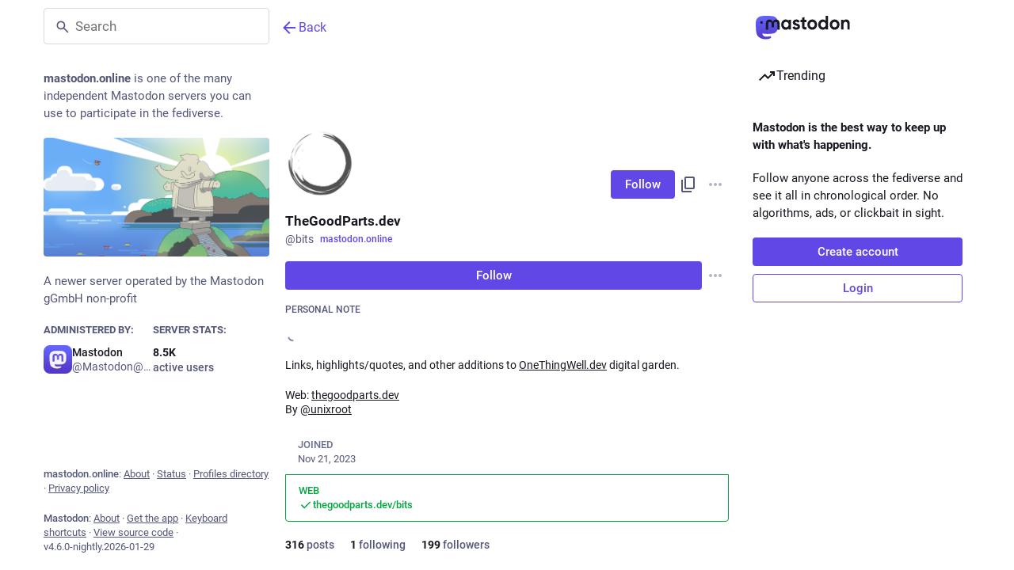

--- FILE ---
content_type: text/css; charset=utf-8
request_url: https://mastodon.online/packs/assets/icon_verified-B7jFg6HH.css
body_size: 454
content:
._account_timeline_components_redesign__nameWrapper{display:flex;gap:16px}._account_timeline_components_redesign__name{flex-grow:1;font-size:22px;white-space:initial;line-height:normal}._account_timeline_components_redesign__username{display:flex;font-size:13px;color:var(--color-text-secondary);align-items:center;-webkit-user-select:all;-moz-user-select:all;user-select:all;margin-top:4px}._account_timeline_components_redesign__domainPill{-webkit-appearance:none;-moz-appearance:none;appearance:none;border:none;background:none;padding:0;-webkit-text-decoration:underline;text-decoration:underline;color:inherit;font-size:1em;font-weight:initial;margin-left:2px;width:16px;height:16px;transition:color .2s ease-in-out}._account_timeline_components_redesign__domainPill>svg{width:100%;height:100%}._account_timeline_components_redesign__domainPill:hover,._account_timeline_components_redesign__domainPill.active{background:none;color:var(--color-text-brand-soft)}._account_timeline_components_redesign__badge{background-color:var(--color-bg-secondary);border:none;color:var(--color-text-secondary);font-weight:500}._account_timeline_components_redesign__badge>span{font-weight:unset;opacity:1}svg._account_timeline_components_redesign__badgeIcon{opacity:1}._account_timeline_components_redesign__note{margin-bottom:16px}._account_timeline_components_redesign__noteEditButton{color:inherit}._account_timeline_components_redesign__noteEditButton svg{width:20px;height:20px}._account_timeline_components_redesign__fieldList{margin-top:16px}._account_timeline_components_redesign__fieldCard{position:relative}._account_timeline_components_redesign__fieldCard a{color:var(--color-text-brand);-webkit-text-decoration:none;text-decoration:none}._account_timeline_components_redesign__fieldCardVerified{background-color:var(--color-bg-brand-softer)}._account_timeline_components_redesign__fieldCardVerified dt{padding-right:1rem}._account_timeline_components_redesign__fieldCardVerified ._account_timeline_components_redesign__fieldIconVerified{position:absolute;top:4px;right:4px}._account_timeline_components_redesign__fieldIconVerified{width:1rem;height:1rem}._account_timeline_components_redesign__fieldNumbersWrapper a{font-weight:unset}._account_timeline_components_redesign__modalCloseButton{padding:8px;border-radius:50%;border:1px solid var(--color-border-primary)}._account_timeline_components_redesign__modalTitle{flex-grow:1;text-align:center}._account_timeline_components_redesign__modalFieldsList{padding:24px}._account_timeline_components_redesign__modalFieldItem:not(:first-child){padding-top:12px}._account_timeline_components_redesign__modalFieldItem:not(:last-child):after{content:"";display:block;border-bottom:1px solid var(--color-border-primary);margin-top:12px}._account_timeline_components_redesign__modalFieldItem dt{color:var(--color-text-secondary);font-size:13px}._account_timeline_components_redesign__modalFieldItem dd{font-weight:500;font-size:15px}._account_timeline_components_redesign__modalFieldItem ._account_timeline_components_redesign__fieldIconVerified{vertical-align:middle;margin-left:4px}._account_timeline_components_redesign__tabs{border-bottom:1px solid var(--color-border-primary);display:flex;gap:12px;padding:0 24px}._account_timeline_components_redesign__tabs a{display:block;font-size:15px;font-weight:500;padding:18px 4px;-webkit-text-decoration:none;text-decoration:none;color:var(--color-text-primary);border-radius:0}._account_timeline_components_redesign__tabs .active{color:var(--color-text-brand);border-bottom:4px solid var(--color-text-brand);padding-bottom:14px}


--- FILE ---
content_type: text/javascript; charset=utf-8
request_url: https://mastodon.online/packs/index-ChBpiaBQ.js
body_size: 944
content:
import{j as s}from"./client-ncDLP5Hr.js";import{r as _,u as f}from"./index-Dq__EzSu.js";import{c as g}from"./index-BREhmZ8d.js";import{I as h,bG as q,a1 as x}from"./poll-MPBbHThM.js";import{S as w}from"./close-BNt3WBto.js";import{S}from"./info-D7O0RQlP.js";import{S as j}from"./warning-Bz5K-y2y.js";const T=o=>_.createElement("svg",{xmlns:"http://www.w3.org/2000/svg",height:24,viewBox:"0 -960 960 960",width:24,...o},_.createElement("path",{d:"M480-280q17 0 28.5-11.5T520-320q0-17-11.5-28.5T480-360q-17 0-28.5 11.5T440-320q0 17 11.5 28.5T480-280Zm-40-160h80v-240h-80v240Zm40 360q-83 0-156-31.5T197-197q-54-54-85.5-127T80-480q0-83 31.5-156T197-763q54-54 127-85.5T480-880q83 0 156 31.5T763-763q54 54 85.5 127T880-480q0 83-31.5 156T763-197q-54 54-127 85.5T480-80Zm0-80q134 0 227-93t93-227q0-134-93-227t-227-93q-134 0-227 93t-93 227q0 134 93 227t227 93Zm0-320Z"})),C="_comp_callout__wrapper",I="_comp_callout__icon",k="_comp_callout__content",E="_comp_callout__body",N="_comp_callout__actionWrapper",W="_comp_callout__action",D="_comp_callout__close",Z="_comp_callout__variantDefault",b="_comp_callout__variantFeature",F="_comp_callout__variantInverted",M="_comp_callout__variantSuccess",B="_comp_callout__variantWarning",G="_comp_callout__variantError",t={wrapper:C,icon:I,content:k,body:E,actionWrapper:N,action:W,close:D,variantDefault:Z,variantFeature:b,variantInverted:F,variantSuccess:M,variantWarning:B,variantError:G},P={default:t.variantDefault,feature:t.variantFeature,inverted:t.variantInverted,success:t.variantSuccess,warning:t.variantWarning,error:t.variantError},V=({className:o,variant:a="default",title:l,children:u,icon:v,onPrimary:c,primaryLabel:n,onSecondary:e,secondaryLabel:r,onClose:i,extraContent:m,id:p})=>{const d=f();return s.jsxs("aside",{className:g(o,t.wrapper,P[a]),"data-variant":a,id:p,children:[s.jsx(R,{variant:a,icon:v}),s.jsxs("div",{className:t.content,children:[s.jsxs("div",{className:t.body,children:[l&&s.jsx("h3",{children:l}),u]}),(c!=null?c:e)&&s.jsxs("div",{className:t.actionWrapper,children:[e&&s.jsx("button",{type:"button",onClick:e,className:t.action,children:r!=null?r:"Click"}),c&&s.jsx("button",{type:"button",onClick:c,className:t.action,children:n!=null?n:"Click"})]})]}),m,i&&s.jsx(h,{icon:"close",title:d.formatMessage({id:"callout.dismiss",defaultMessage:"Dismiss"}),iconComponent:w,className:t.close,onClick:i})]})},R=({variant:o="default",icon:a})=>{if(a===!1)return null;if(!a||a===!0)switch(o){case"inverted":case"success":a=q;break;case"warning":a=j;break;case"error":a=T;break;default:a=S}return s.jsx(x,{id:o,icon:a,className:t.icon})};export{V as C};
//# sourceMappingURL=index-ChBpiaBQ.js.map


--- FILE ---
content_type: text/javascript; charset=utf-8
request_url: https://mastodon.online/packs/load_more-BxjxCiXe.js
body_size: -187
content:
import{j as e}from"./client-ncDLP5Hr.js";import"./index-Dq__EzSu.js";import{L as a}from"./poll-MPBbHThM.js";import{M as i}from"./message-D1G3aWse.js";const p=({onClick:s,disabled:r,visible:o=!0,loading:t=!1})=>e.jsx("button",{type:"button",className:"load-more",disabled:r||t||!o,style:{visibility:o?"visible":"hidden"},onClick:s,children:t?e.jsx(a,{}):e.jsx(i,{id:"status.load_more",defaultMessage:"Load more"})});export{p as L};
//# sourceMappingURL=load_more-BxjxCiXe.js.map


--- FILE ---
content_type: text/javascript; charset=utf-8
request_url: https://mastodon.online/packs/icon_verified-DNKvb2qg.js
body_size: 648
content:
import{r as n}from"./index-Dq__EzSu.js";import{a as c,M as _,u as a,f as r}from"./poll-MPBbHThM.js";const d=_([e=>e.accounts,(e,t)=>t],(e,t)=>t?e.get(t):void 0);function w(e){const t=c(s=>d(s,e)),o=a(),i=!!t;return n.useEffect(()=>{e&&!i&&o(r(e))},[e,i,o]),t}const l="_account_timeline_components_redesign__nameWrapper",m="_account_timeline_components_redesign__name",p="_account_timeline_components_redesign__username",u="_account_timeline_components_redesign__domainPill",f="_account_timeline_components_redesign__badge",g="_account_timeline_components_redesign__badgeIcon",C="_account_timeline_components_redesign__note",b="_account_timeline_components_redesign__noteEditButton",E="_account_timeline_components_redesign__fieldList",L="_account_timeline_components_redesign__fieldCard",V="_account_timeline_components_redesign__fieldCardVerified",A="_account_timeline_components_redesign__fieldIconVerified",h="_account_timeline_components_redesign__fieldNumbersWrapper",B="_account_timeline_components_redesign__modalCloseButton",F="_account_timeline_components_redesign__modalTitle",I="_account_timeline_components_redesign__modalFieldsList",S="_account_timeline_components_redesign__modalFieldItem",W="_account_timeline_components_redesign__tabs",k={nameWrapper:l,name:m,username:p,domainPill:u,badge:f,badgeIcon:g,note:C,noteEditButton:b,fieldList:E,fieldCard:L,fieldCardVerified:V,fieldIconVerified:A,fieldNumbersWrapper:h,modalCloseButton:B,modalTitle:F,modalFieldsList:I,modalFieldItem:S,tabs:W},G=e=>n.createElement("svg",{xmlns:"http://www.w3.org/2000/svg",fill:"none",viewBox:"0 0 16 16",...e},n.createElement("path",{fill:"url(#VerifiedGradient)",d:"M8 .837a3.168 3.168 0 0 1 2.47 1.187 3.166 3.166 0 0 1 2.601.906 3.168 3.168 0 0 1 .905 2.6A3.167 3.167 0 0 1 15.164 8a3.172 3.172 0 0 1-1.188 2.47 3.167 3.167 0 0 1-.903 2.597 3.168 3.168 0 0 1-2.596.909 3.167 3.167 0 0 1-4.95.001 3.166 3.166 0 0 1-3.397-2.258 3.169 3.169 0 0 1-.107-1.24A3.168 3.168 0 0 1 .826 8a3.17 3.17 0 0 1 1.197-2.479 3.168 3.168 0 0 1 .91-2.593 3.166 3.166 0 0 1 2.596-.905A3.169 3.169 0 0 1 8 .837Z"}),n.createElement("path",{stroke:"#fff",strokeLinecap:"round",strokeLinejoin:"round",strokeWidth:1.333,d:"m6 8 1.333 1.333L10 6.667"}),n.createElement("defs",null,n.createElement("linearGradient",{id:"VerifiedGradient",x1:-.966,x2:12.162,y1:2.629,y2:17.493,gradientUnits:"userSpaceOnUse"},n.createElement("stop",{offset:.13,stopColor:"#5638CC"}),n.createElement("stop",{offset:.995,stopColor:"#DC03F0"}))));export{G as S,k as c,w as u};
//# sourceMappingURL=icon_verified-DNKvb2qg.js.map


--- FILE ---
content_type: text/javascript; charset=utf-8
request_url: https://mastodon.online/packs/search-BHS_AvKn.js
body_size: 2944
content:
import{j as e}from"./client-ncDLP5Hr.js";import{u as P,r as n,ah as N,a as z,d as T,ai as E}from"./index-Dq__EzSu.js";import{c as M}from"./index-BREhmZ8d.js";import{a as X,e as J,u as Y,cf as Z,cg as L,a1 as B,ch as V,ci as ee}from"./poll-MPBbHThM.js";import{ag as se}from"./status_quoted-BEEVKXBA.js";import{S as ae}from"./close-BNt3WBto.js";import{a as te,S as ne}from"./hashtags-Crfc1ckY.js";import{c as ce}from"./short_number-CDVewIj8.js";import{M as c}from"./message-D1G3aWse.js";const S=z({placeholder:{id:"search.placeholder",defaultMessage:"Search"},clearSearch:{id:"search.clear",defaultMessage:"Clear search"},placeholderSignedIn:{id:"search.search_or_paste",defaultMessage:"Search or paste URL"}}),oe=d=>{switch(d.type){case"account":return"@".concat(d.q);case"hashtag":return"#".concat(d.q);default:return d.q}},re=({onClick:d,hasValue:g})=>{const D=P();return e.jsxs("div",{className:M("search__icon-wrapper",{"has-value":g}),children:[e.jsx(B,{id:"search",icon:ne,className:"search__icon"}),e.jsx("button",{type:"button",onClick:d,className:"search__icon search__icon--clear-button",tabIndex:g?void 0:-1,"aria-hidden":!g,children:e.jsx(B,{id:"times-circle",icon:se,"aria-label":D.formatMessage(S.clearSearch)})})]})},je=({singleColumn:d,initialValue:g})=>{const D=P(),R=X(a=>a.search.recent),{signedIn:b}=J(),h=Y(),l=ce(),k=n.useRef(null),[F,q]=n.useState(g!=null?g:""),w=F.length>0,[y,_]=n.useState(!1),[i,m]=n.useState(-1),[x,O]=n.useState([]),u=n.useCallback(()=>{var a,s;(s=(a=document.querySelector(".ui"))==null?void 0:a.parentElement)==null||s.focus(),_(!1)},[]),p=n.useCallback(a=>{q(s=>s===""?a:s.endsWith(" ")?"".concat(s).concat(a):"".concat(s," ").concat(a))},[]),C=n.useMemo(()=>N?[{key:"prompt-has",label:e.jsxs(e.Fragment,{children:[e.jsx("mark",{children:"has:"})," ",e.jsx(E,{type:"disjunction",value:["media","poll","embed"]})]}),action:s=>{s.preventDefault(),p("has:")}},{key:"prompt-is",label:e.jsxs(e.Fragment,{children:[e.jsx("mark",{children:"is:"})," ",e.jsx(E,{type:"disjunction",value:["reply","sensitive"]})]}),action:s=>{s.preventDefault(),p("is:")}},{key:"prompt-language",label:e.jsxs(e.Fragment,{children:[e.jsx("mark",{children:"language:"})," ",e.jsx(c,{id:"search_popout.language_code",defaultMessage:"ISO language code"})]}),action:s=>{s.preventDefault(),p("language:")}},{key:"prompt-from",label:e.jsxs(e.Fragment,{children:[e.jsx("mark",{children:"from:"})," ",e.jsx(c,{id:"search_popout.user",defaultMessage:"user"})]}),action:s=>{s.preventDefault(),p("from:")}},{key:"prompt-before",label:e.jsxs(e.Fragment,{children:[e.jsx("mark",{children:"before:"})," ",e.jsx(c,{id:"search_popout.specific_date",defaultMessage:"specific date"})]}),action:s=>{s.preventDefault(),p("before:")}},{key:"prompt-during",label:e.jsxs(e.Fragment,{children:[e.jsx("mark",{children:"during:"})," ",e.jsx(c,{id:"search_popout.specific_date",defaultMessage:"specific date"})]}),action:s=>{s.preventDefault(),p("during:")}},{key:"prompt-after",label:e.jsxs(e.Fragment,{children:[e.jsx("mark",{children:"after:"})," ",e.jsx(c,{id:"search_popout.specific_date",defaultMessage:"specific date"})]}),action:s=>{s.preventDefault(),p("after:")}},{key:"prompt-in",label:e.jsxs(e.Fragment,{children:[e.jsx("mark",{children:"in:"})," ",e.jsx(E,{type:"disjunction",value:["all","library","public"]})]}),action:s=>{s.preventDefault(),p("in:")}}]:[],[p]),I=n.useMemo(()=>R.map(a=>({key:"".concat(a.type,"/").concat(a.q),label:oe(a),action:()=>{if(q(a.q),a.type==="account")l.push("/@".concat(a.q));else if(a.type==="hashtag")l.push("/tags/".concat(a.q));else{const s=new URLSearchParams({q:a.q});a.type&&s.set("type",a.type),l.push({pathname:"/search",search:s.toString()})}u()},forget:s=>{s.stopPropagation(),h(Z(a))}})),[h,l,R,u]),f=n.useMemo(()=>w?x.concat(C):I.concat(x,C),[w,x,I,C]),v=n.useCallback((a,s)=>{h(L({q:a,type:s}));const t=new URLSearchParams({q:a});s&&t.set("type",s),l.push({pathname:"/search",search:t.toString()}),u()},[h,l,u]),W=n.useCallback(({target:{value:a}})=>{q(a);const s=a.trim(),t=[];s.length>0&&(s.startsWith("https://")&&!s.includes(" ")&&t.push({key:"open-url",label:e.jsx(c,{id:"search.quick_action.open_url",defaultMessage:"Open URL in Mastodon"}),action:async()=>{const r=await h(V({url:s}));ee(r)&&(r.payload.accounts[0]?l.push("/@".concat(r.payload.accounts[0].acct)):r.payload.statuses[0]&&l.push("/@".concat(r.payload.statuses[0].account.acct,"/").concat(r.payload.statuses[0].id))),u()}}),(s.startsWith("#")&&s.length>1||s.match(te))&&t.push({key:"go-to-hashtag",label:e.jsx(c,{id:"search.quick_action.go_to_hashtag",defaultMessage:"Go to hashtag {x}",values:{x:e.jsxs("mark",{children:["#",s.replace(/^#/,"")]})}}),action:()=>{const r=s.replace(/^#/,"");l.push("/tags/".concat(r)),h(L({q:r,type:"hashtag"})),u()}}),/^@?[a-z0-9_-]+(@[^\s]+)?$/i.exec(s)&&t.push({key:"go-to-account",label:e.jsx(c,{id:"search.quick_action.go_to_account",defaultMessage:"Go to profile {x}",values:{x:e.jsxs("mark",{children:["@",s.replace(/^@/,"")]})}}),action:()=>{const r=s.replace(/^@/,"");l.push("/@".concat(r)),h(L({q:r,type:"account"})),u()}}),N&&b&&t.push({key:"status-search",label:e.jsx(c,{id:"search.quick_action.status_search",defaultMessage:"Posts matching {x}",values:{x:e.jsx("mark",{children:s})}}),action:()=>{v(s,"statuses")}}),t.push({key:"account-search",label:e.jsx(c,{id:"search.quick_action.account_search",defaultMessage:"Profiles matching {x}",values:{x:e.jsx("mark",{children:s})}}),action:()=>{v(s,"accounts")}})),O(t)},[b,h,u,l,v]),G=n.useCallback(()=>{q(""),O([]),m(-1),u()},[u]),U=n.useCallback(a=>{var s,t;switch(a.key){case"Escape":a.preventDefault(),(s=k.current)==null||s.focus(),_(!1);break;case"ArrowDown":a.preventDefault(),y||_(!0),f.length>0&&m(Math.min(i+1,f.length-1));break;case"ArrowUp":a.preventDefault(),f.length>0&&m(Math.max(i-1,-1));break;case"Enter":a.preventDefault(),i===-1?v(F):f.length>0&&((t=f[i])==null||t.action(a));break;case"Delete":if(i>-1&&f.length>0){const o=f[i];typeof(o==null?void 0:o.forget)=="function"&&(a.preventDefault(),o.forget(a))}break}},[y,f,i,v,F]),K=n.useCallback(()=>{if(_(!0),m(-1),k.current&&!d){const{left:a,right:s}=k.current.getBoundingClientRect();(a<0||s>(window.innerWidth||document.documentElement.clientWidth))&&k.current.scrollIntoView()}},[_,m,d]),Q=n.useCallback(()=>{m(-1)},[m]),$=n.useCallback(a=>()=>{m(a)},[]),A=n.useRef(null);n.useEffect(()=>{if(y){let a=function(s){const t=A.current;t&&(t===s.target||t.contains(s.target))||_(!1)};return document.addEventListener("focusin",a),document.addEventListener("click",a),()=>{document.removeEventListener("focusin",a),document.removeEventListener("click",a)}}return()=>null},[y]);const H=n.useId();return e.jsxs("form",{ref:A,className:M("search",{active:y}),children:[e.jsx("input",{ref:k,className:"search__input",type:"text",placeholder:D.formatMessage(b?S.placeholderSignedIn:S.placeholder),"aria-label":D.formatMessage(b?S.placeholderSignedIn:S.placeholder),value:F,onChange:W,onKeyDown:U,onFocus:K,onBlur:Q}),e.jsx(re,{hasValue:w,onClick:G}),e.jsxs("div",{className:"search__popout",role:"dialog",tabIndex:-1,"aria-labelledby":H,onKeyDown:U,children:[!w&&e.jsxs(e.Fragment,{children:[e.jsx("h4",{children:e.jsx(c,{id:"search_popout.recent",defaultMessage:"Recent searches"})}),e.jsx("div",{className:"search__popout__menu",children:I.length>0?I.map(({label:a,key:s,action:t,forget:o},j)=>e.jsxs("div",{tabIndex:0,role:"button",onMouseDown:t,onFocus:$(j),className:M("search__popout__menu__item search__popout__menu__item--flex",{selected:i===j}),children:[e.jsx("span",{children:a}),e.jsx("button",{className:"icon-button",onMouseDown:o,type:"button",children:e.jsx(B,{id:"times",icon:ae})})]},s)):e.jsx("div",{className:"search__popout__menu__message",children:e.jsx(c,{id:"search.no_recent_searches",defaultMessage:"No recent searches"})})})]}),x.length>0&&e.jsxs(e.Fragment,{children:[e.jsx("h4",{children:e.jsx(c,{id:"search_popout.quick_actions",defaultMessage:"Quick actions"})}),e.jsx("div",{className:"search__popout__menu",children:x.map(({key:a,label:s,action:t},o)=>e.jsx("button",{onMouseDown:t,onFocus:$(o),className:M("search__popout__menu__item",{selected:i===o}),type:"button",children:s},a))})]}),e.jsx("h4",{id:H,children:e.jsx(c,{id:"search_popout.options",defaultMessage:"Search options"})}),N&&b?e.jsx("div",{className:"search__popout__menu",children:C.map(({key:a,label:s,action:t},o)=>{const j=(x.length||R.length)+o;return e.jsx("button",{onMouseDown:t,onFocus:$(j),className:M("search__popout__menu__item",{selected:i===j}),type:"button",children:s},a)})}):e.jsx("div",{className:"search__popout__menu__message",children:N?e.jsx(c,{id:"search_popout.full_text_search_logged_out_message",defaultMessage:"Only available when logged in."}):e.jsx(c,{id:"search_popout.full_text_search_disabled_message",defaultMessage:"Not available on {domain}.",values:{domain:T}})})]})]})};export{je as S};
//# sourceMappingURL=search-BHS_AvKn.js.map


--- FILE ---
content_type: text/javascript; charset=utf-8
request_url: https://mastodon.online/packs/remote_hint-Bhs4Kvdl.js
body_size: -63
content:
import{j as e}from"./client-ncDLP5Hr.js";import"./index-Dq__EzSu.js";import{a as m}from"./poll-MPBbHThM.js";import{T as a}from"./limited_account_hint-lcUSTxqU.js";import{M as i}from"./message-D1G3aWse.js";const u=({accountId:o})=>{const s=m(r=>o?r.accounts.get(o):void 0),t=s!=null&&s.acct?s.acct.split("@")[1]:void 0;return!s||!s.url||s.acct!==s.username||!t?null:e.jsx(a,{url:s.url,message:e.jsx(i,{id:"hints.profiles.posts_may_be_missing",defaultMessage:"Some posts from this profile may be missing."}),label:e.jsx(i,{id:"hints.profiles.see_more_posts",defaultMessage:"See more posts on {domain}",values:{domain:e.jsx("strong",{children:t})}})})};export{u as R};
//# sourceMappingURL=remote_hint-Bhs4Kvdl.js.map


--- FILE ---
content_type: text/javascript; charset=utf-8
request_url: https://mastodon.online/packs/limited_account_hint-lcUSTxqU.js
body_size: 13349
content:
var me=Object.defineProperty;var fe=(s,t,n)=>t in s?me(s,t,{enumerable:!0,configurable:!0,writable:!0,value:n}):s[t]=n;var V=(s,t,n)=>fe(s,typeof t!="symbol"?t+"":t,n);import{j as e}from"./client-ncDLP5Hr.js";import{r as c,u as A,a as B,m as E,k as he,d as ne}from"./index-Dq__EzSu.js";import{B as _e,S as pe}from"./arrow_back-BK7FC-vn.js";import{n as ge,a1 as N,u as y,a as v,d_ as xe,L as je,o as ve,D as R,bG as be,i as we,cX as Me,cW as Ne,O as qe,cu as ye,I as $,e as ke,aV as Te,aW as Ce,bJ as G,ah as T,cn as Ae,co as Se,aR as Fe,aS as Ee,af as Re,cj as Be,aG as He,d$ as Oe,g as ie,A as le,aJ as ee,au as se,b6 as Le,at as $e,b7 as De}from"./poll-MPBbHThM.js";import{M as d}from"./message-D1G3aWse.js";import{c as b}from"./index-BREhmZ8d.js";import{H as Ze}from"./Helmet-B04fq2IE.js";import{u as Pe,a as Ie,A as Ge}from"./familiar_followers-DG_YYhc7.js";import{i as We}from"./warning-Bz5K-y2y.js";import{I as Ue,X as ze,W as Ke,aJ as Je,aL as Ye,aK as Xe,aq as H,aF as O,ae as Qe,ab as Ve,aN as es,V as ss}from"./status_quoted-BEEVKXBA.js";import{S as ts}from"./close-BNt3WBto.js";import{a as as}from"./load_locale-D5GyZD0G.js";import{u as S,c as x,S as os}from"./icon_verified-DNKvb2qg.js";import{S as ns}from"./group-D5aO2apt.js";import{S as is}from"./person-D-eOmer6.js";import{S as ls}from"./content_copy-ccK-dOCO.js";import{F as cs}from"./follow_button-PwrV_K7g.js";import{S as rs}from"./notifications-vTNdMGQa.js";import{S as ds}from"./notifications_active-fill-k-PgcSbH.js";import{A as us}from"./avatar_group-BZ5gXygT.js";import{F as ce}from"./formatted_date-BfNzwts5.js";import{L as te,N as w,S as P}from"./short_number-CDVewIj8.js";import{C as ms}from"./index-ChBpiaBQ.js";import{S as fs}from"./edit_square-DNqgiNdI.js";import{S as hs,b as _s,F as ps}from"./counters-CHYBVvuT.js";function gs(s){const t=ge();return c.useCallback(()=>{var n;s?s():(n=t.location.state)!=null&&n.fromMastodon?t.goBack():t.push("/")},[t,s])}const Ft=({onClick:s})=>{const t=gs(s),n=e.jsxs("button",{onClick:t,className:"column-back-button",type:"button",children:[e.jsx(N,{id:"chevron-left",icon:pe,className:"column-back-button__icon"}),e.jsx(d,{id:"column_back_button.label",defaultMessage:"Back"})]});return e.jsx(_e,{children:n})},Et=({className:s,message:t,label:n,url:a})=>e.jsxs("div",{className:b("timeline-hint",s),children:[e.jsx("p",{children:t}),e.jsx("a",{href:a,target:"_blank",rel:"noopener noreferrer",children:n})]}),xs=B({placeholder:{id:"account_note.placeholder",defaultMessage:"Click to add a note"}}),js=({initialValue:s,onSubmit:t,wasSaved:n})=>{const a=A(),o=c.useId(),[i,l]=c.useState(s!=null?s:""),u=s===void 0,r=c.useRef(!0),m=c.useCallback(g=>{l(g.target.value)},[]),h=c.useCallback(g=>{g.key==="Escape"?(g.preventDefault(),l(s!=null?s:""),r.current=!1,g.currentTarget.blur()):g.key==="Enter"&&(g.ctrlKey||g.metaKey)&&(g.preventDefault(),t(i),r.current=!1,g.currentTarget.blur())},[s,t,i]),p=c.useCallback(()=>{s!==i&&r.current&&t(i),r.current=!0},[s,t,i]);return e.jsxs("div",{className:"account__header__account-note",children:[e.jsxs("label",{htmlFor:"account-note-".concat(o),children:[e.jsx(d,{id:"account.account_note_header",defaultMessage:"Personal note"})," ",e.jsx("span",{"aria-live":"polite",role:"status",className:"inline-alert",style:{opacity:n?1:0},children:n&&e.jsx(d,{id:"generic.saved",defaultMessage:"Saved"})})]}),u?e.jsx("div",{className:"account__header__account-note__loading-indicator-wrapper",children:e.jsx(je,{})}):e.jsx(We,{id:"account-note-".concat(o),className:"account__header__account-note__content",placeholder:a.formatMessage(xs.placeholder),value:i,onChange:m,onKeyDown:h,onBlur:p})]})},vs=({accountId:s})=>{const t=y(),n=v(l=>{var u;return(u=l.relationships.get(s))==null?void 0:u.get("note")}),[a,o]=c.useState(!1),i=c.useCallback(l=>{o(!0),t(xe({accountId:s,note:l})),setTimeout(()=>{o(!1)},2e3)},[t,s]);return e.jsx(js,{initialValue:n,wasSaved:a,onSubmit:i},"".concat(s,"-").concat(n))};class re extends Ue{render(){const{account:t,onAuthorize:n,onReject:a}=this.props;return e.jsxs("div",{className:"follow-request-banner",children:[e.jsx("div",{className:"follow-request-banner__message",children:e.jsx(d,{id:"account.requested_follow",defaultMessage:"{name} has requested to follow you",values:{name:e.jsx(R,{account:t,variant:"simple"})}})}),e.jsxs("div",{className:"follow-request-banner__action",children:[e.jsxs("button",{type:"button",className:"button button-secondary button--confirmation",onClick:n,children:[e.jsx(N,{id:"check",icon:be}),e.jsx(d,{id:"follow_request.authorize",defaultMessage:"Authorize"})]}),e.jsxs("button",{type:"button",className:"button button-secondary button--destructive",onClick:a,children:[e.jsx(N,{id:"times",icon:ts}),e.jsx(d,{id:"follow_request.reject",defaultMessage:"Reject"})]})]})]})}}V(re,"propTypes",{account:ve.record.isRequired});const bs=(s,{account:t})=>({onAuthorize(){s(Ne(t.get("id")))},onReject(){s(Me(t.get("id")))}}),ws=we(null,bs)(re);function j(){return as("profile_redesign")}const Ms=s=>c.createElement("svg",{xmlns:"http://www.w3.org/2000/svg",height:24,viewBox:"0 -960 960 960",width:24,...s},c.createElement("path",{d:"M478-240q21 0 35.5-14.5T528-290q0-21-14.5-35.5T478-340q-21 0-35.5 14.5T428-290q0 21 14.5 35.5T478-240Zm-36-154h74q0-33 7.5-52t42.5-52q26-26 41-49.5t15-56.5q0-56-41-86t-97-30q-57 0-92.5 30T342-618l66 26q5-18 22.5-39t53.5-21q32 0 48 17.5t16 38.5q0 20-12 37.5T506-526q-44 39-54 59t-10 73Zm38 314q-83 0-156-31.5T197-197q-54-54-85.5-127T80-480q0-83 31.5-156T197-763q54-54 127-85.5T480-880q83 0 156 31.5T763-763q54 54 85.5 127T880-480q0 83-31.5 156T763-197q-54 54-127 85.5T480-80Zm0-80q134 0 227-93t93-227q0-134-93-227t-227-93q-134 0-227 93t-93 227q0 134 93 227t227 93Zm0-320Z"})),Ns=s=>c.createElement("svg",{xmlns:"http://www.w3.org/2000/svg",height:24,viewBox:"0 -960 960 960",width:24,...s},c.createElement("path",{d:"M160-80q-33 0-56.5-23.5T80-160v-440q0-33 23.5-56.5T160-680h200v-120q0-33 23.5-56.5T440-880h80q33 0 56.5 23.5T600-800v120h200q33 0 56.5 23.5T880-600v440q0 33-23.5 56.5T800-80H160Zm0-80h640v-440H600q0 33-23.5 56.5T520-520h-80q-33 0-56.5-23.5T360-600H160v440Zm80-80h240v-18q0-17-9.5-31.5T444-312q-20-9-40.5-13.5T360-330q-23 0-43.5 4.5T276-312q-17 8-26.5 22.5T240-258v18Zm320-60h160v-60H560v60Zm-200-60q25 0 42.5-17.5T420-420q0-25-17.5-42.5T360-480q-25 0-42.5 17.5T300-420q0 25 17.5 42.5T360-360Zm200-60h160v-60H560v60ZM440-600h80v-200h-80v200Zm40 220Z"})),qs=s=>c.createElement("svg",{xmlns:"http://www.w3.org/2000/svg",height:24,viewBox:"0 -960 960 960",width:24,...s},c.createElement("path",{d:"M480-80q-83 0-156-31.5T197-197q-54-54-85.5-127T80-480q0-83 31.5-156T197-763q54-54 127-85.5T480-880q83 0 156 31.5T763-763q54 54 85.5 127T880-480q0 83-31.5 156T763-197q-54 54-127 85.5T480-80Zm0-80q134 0 227-93t93-227q0-7-.5-14.5T799-507q-5 29-27 48t-52 19h-80q-33 0-56.5-23.5T560-520v-40H400v-80q0-33 23.5-56.5T480-720h40q0-23 12.5-40.5T563-789q-20-5-40.5-8t-42.5-3q-134 0-227 93t-93 227h200q66 0 113 47t47 113v40H400v110q20 5 39.5 7.5T480-160Z"})),ae=({domain:s,username:t,isSelf:n,children:a,className:o})=>{const i=c.useId(),[l,u]=c.useState(!1),[r,m]=c.useState(!1),h=c.useRef(null),p=c.useCallback(()=>{u(!l)},[l,u]),g=c.useCallback(()=>{m(!r)},[r,m]);return e.jsxs(e.Fragment,{children:[e.jsx("button",{className:b("account__domain-pill",o,{active:l}),ref:h,onClick:p,"aria-expanded":l,"aria-controls":i,type:"button",children:a!=null?a:s}),e.jsx(qe,{show:l,rootClose:!0,onHide:p,offset:[5,5],target:h,children:({props:q})=>e.jsxs("div",{...q,role:"region",id:i,className:"account__domain-pill__popout dropdown-animation",children:[e.jsxs("div",{className:"account__domain-pill__popout__header",children:[e.jsx("div",{className:"account__domain-pill__popout__header__icon",children:e.jsx(N,{id:"",icon:Ns})}),e.jsx("h3",{children:e.jsx(d,{id:"domain_pill.whats_in_a_handle",defaultMessage:"What's in a handle?"})})]}),e.jsxs("div",{className:"account__domain-pill__popout__handle",children:[e.jsx("div",{className:"account__domain-pill__popout__handle__label",children:n?e.jsx(d,{id:"domain_pill.your_handle",defaultMessage:"Your handle:"}):e.jsx(d,{id:"domain_pill.their_handle",defaultMessage:"Their handle:"})}),e.jsxs("div",{className:"account__domain-pill__popout__handle__handle",children:["@",t,"@",s]})]}),e.jsxs("div",{className:"account__domain-pill__popout__parts",children:[e.jsxs("div",{children:[e.jsx("div",{className:"account__domain-pill__popout__parts__icon",children:e.jsx(N,{id:"",icon:ze})}),e.jsxs("div",{children:[e.jsx("h6",{children:e.jsx(d,{id:"domain_pill.username",defaultMessage:"Username"})}),e.jsx("p",{children:n?e.jsx(d,{id:"domain_pill.your_username",defaultMessage:"Your unique identifier on this server. It’s possible to find users with the same username on different servers."}):e.jsx(d,{id:"domain_pill.their_username",defaultMessage:"Their unique identifier on their server. It’s possible to find users with the same username on different servers."})})]})]}),e.jsxs("div",{children:[e.jsx("div",{className:"account__domain-pill__popout__parts__icon",children:e.jsx(N,{id:"",icon:qs})}),e.jsxs("div",{children:[e.jsx("h6",{children:e.jsx(d,{id:"domain_pill.server",defaultMessage:"Server"})}),e.jsx("p",{children:n?e.jsx(d,{id:"domain_pill.your_server",defaultMessage:"Your digital home, where all of your posts live. Don’t like this one? Transfer servers at any time and bring your followers, too."}):e.jsx(d,{id:"domain_pill.their_server",defaultMessage:"Their digital home, where all of their posts live."})})]})]})]}),e.jsx("p",{children:n?e.jsx(d,{id:"domain_pill.who_you_are",defaultMessage:"Because your handle says who you are and where you are, people can interact with you across the social web of <button>ActivityPub-powered platforms</button>.",values:{button:k=>e.jsx("button",{onClick:g,className:"link-button",type:"button",children:k})}}):e.jsx(d,{id:"domain_pill.who_they_are",defaultMessage:"Since handles say who someone is and where they are, you can interact with people across the social web of <button>ActivityPub-powered platforms</button>.",values:{button:k=>e.jsx("button",{onClick:g,className:"link-button",type:"button",children:k})}})}),r&&e.jsxs(e.Fragment,{children:[e.jsx("p",{children:e.jsx(d,{id:"domain_pill.activitypub_like_language",defaultMessage:"ActivityPub is like the language Mastodon speaks with other social networks."})}),e.jsx("p",{children:e.jsx(d,{id:"domain_pill.activitypub_lets_connect",defaultMessage:"It lets you connect and interact with people not just on Mastodon, but across different social apps too."})})]})]})})]})},ys=({accountId:s})=>{const t=A(),n=S(s),a=v(u=>u.meta.get("me")),o=v(u=>u.meta.get("domain"));if(!n)return null;const[i="",l=o]=n.acct.split("@");return j()?e.jsxs("div",{className:x.name,children:[e.jsx("h1",{children:e.jsx(R,{account:n,variant:"simple"})}),e.jsxs("p",{className:x.username,children:["@",i,"@",l,e.jsx(ae,{username:i,domain:l,isSelf:a===n.id,className:x.domainPill,children:e.jsx(N,{id:"help",icon:Ms})})]})]}):e.jsxs("h1",{children:[e.jsx(R,{account:n,variant:"simple"}),e.jsxs("small",{children:[e.jsxs("span",{children:["@",i,e.jsxs("span",{className:"invisible",children:["@",l]})]}),e.jsx(ae,{username:i,domain:l,isSelf:a===n.id}),n.locked&&e.jsx(N,{id:"lock",icon:Ke,"aria-label":t.formatMessage({id:"account.locked_info",defaultMessage:"This account privacy status is set to locked. The owner manually reviews who can follow them."})})]})]})},ks=s=>c.createElement("svg",{xmlns:"http://www.w3.org/2000/svg",viewBox:"0 0 16 16",...s},c.createElement("path",{fill:"url(#badgeGradient)",d:"M8 .666c.301 0 .595.094.839.268l.101.079.006.005c1.092.956 2.603 1.649 3.721 1.649A1.333 1.333 0 0 1 14 4v4.667c0 1.842-.652 3.259-1.702 4.336-1.032 1.058-2.417 1.76-3.852 2.26l-.005.002a1.334 1.334 0 0 1-.879-.01c-1.437-.496-2.825-1.195-3.858-2.253C2.654 11.926 2 10.509 2 8.667V4a1.334 1.334 0 0 1 1.334-1.333c1.118 0 2.634-.7 3.72-1.65l.007-.004C7.322.789 7.656.666 8 .666Z"}),c.createElement("path",{stroke:"#fff",fill:"none",strokeLinecap:"round",strokeLinejoin:"round",d:"M5 10.998A3.053 3.053 0 0 1 6.173 9.57a3.333 3.333 0 0 1 1.828-.54m0 0c.653 0 1.29.189 1.826.54.537.353.946.852 1.173 1.43M8 9.03c1.179 0 2.133-.903 2.133-2.015C10.133 5.902 9.178 5 8 5c-1.179 0-2.134.902-2.134 2.015 0 1.112.956 2.015 2.135 2.015Z"}),c.createElement("defs",null,c.createElement("linearGradient",{id:"badgeGradient",x1:.5,x2:14,y1:2.5,y2:15,gradientUnits:"userSpaceOnUse"},c.createElement("stop",{stopColor:"#E17100"}),c.createElement("stop",{offset:1,stopColor:"#F0B100"})))),Ts=s=>c.createElement("svg",{xmlns:"http://www.w3.org/2000/svg",height:24,viewBox:"0 -960 960 960",width:24,...s},c.createElement("path",{d:"M160-360q-50 0-85-35t-35-85q0-50 35-85t85-35v-80q0-33 23.5-56.5T240-760h120q0-50 35-85t85-35q50 0 85 35t35 85h120q33 0 56.5 23.5T800-680v80q50 0 85 35t35 85q0 50-35 85t-85 35v160q0 33-23.5 56.5T720-120H240q-33 0-56.5-23.5T160-200v-160Zm200-80q25 0 42.5-17.5T420-500q0-25-17.5-42.5T360-560q-25 0-42.5 17.5T300-500q0 25 17.5 42.5T360-440Zm240 0q25 0 42.5-17.5T660-500q0-25-17.5-42.5T600-560q-25 0-42.5 17.5T540-500q0 25 17.5 42.5T600-440ZM320-280h320v-80H320v80Zm-80 80h480v-480H240v480Zm240-240Z"})),W=({icon:s=e.jsx(is,{}),label:t,className:n,domain:a,roleId:o})=>e.jsxs("div",{className:b("account-role",n),"data-account-role-id":o,children:[s,t,a&&e.jsx("span",{className:"account-role__domain",children:a})]}),Cs=({className:s})=>e.jsx(W,{icon:e.jsx(ns,{}),label:e.jsx(d,{id:"account.badges.group",defaultMessage:"Group"}),className:s}),As=({className:s})=>e.jsx(W,{icon:e.jsx(Ts,{}),label:e.jsx(d,{id:"account.badges.bot",defaultMessage:"Automated"}),className:s}),Ss=({accountId:s})=>{const t=S(s),n=v(l=>l.meta.get("domain")),a=[];if(!t)return null;const o=j()?x.badge:"";t.bot?a.push(e.jsx(As,{className:o},"bot-badge")):t.group&&a.push(e.jsx(Cs,{className:o},"group-badge"));const i=t.acct.includes("@")?t.acct.split("@")[1]:n;return t.roles.forEach(l=>{let u;Fs(l)&&(u=e.jsx(N,{icon:ks,id:"badge-admin",className:x.badgeIcon,noFill:!0})),a.push(e.jsx(W,{label:l.name,className:o,domain:j()?"(".concat(i,")"):i,roleId:l.id,icon:u},l.id))}),a.length?e.jsx("div",{className:"account__header__badges",children:a}):null};function Fs(s){const t=s.name.toLowerCase();return j()&&(t==="admin"||t==="owner")}const Es=B({copied:{id:"copy_icon_button.copied",defaultMessage:"Copied to clipboard"}}),Rs=({title:s,value:t,className:n})=>{const[a,o]=c.useState(!1),i=y(),l=c.useCallback(()=>{navigator.clipboard.writeText(t),o(!0),i(ye({message:Es.copied})),setTimeout(()=>{o(!1)},700)},[o,t,i]);return e.jsx($,{className:b(n,a?"copied":"copyable"),title:s,onClick:l,icon:"",iconComponent:ls})},Bs=s=>c.createElement("svg",{xmlns:"http://www.w3.org/2000/svg",height:24,viewBox:"0 -960 960 960",width:24,...s},c.createElement("path",{d:"M680-80q-50 0-85-35t-35-85q0-6 3-28L282-392q-16 15-37 23.5t-45 8.5q-50 0-85-35t-35-85q0-50 35-85t85-35q24 0 45 8.5t37 23.5l281-164q-2-7-2.5-13.5T560-760q0-50 35-85t85-35q50 0 85 35t35 85q0 50-35 85t-85 35q-24 0-45-8.5T598-672L317-508q2 7 2.5 13.5t.5 14.5q0 8-.5 14.5T317-452l281 164q16-15 37-23.5t45-8.5q50 0 85 35t35 85q0 50-35 85t-85 35Zm0-80q17 0 28.5-11.5T720-200q0-17-11.5-28.5T680-240q-17 0-28.5 11.5T640-200q0 17 11.5 28.5T680-160ZM200-440q17 0 28.5-11.5T240-480q0-17-11.5-28.5T200-520q-17 0-28.5 11.5T160-480q0 17 11.5 28.5T200-440Zm480-280q17 0 28.5-11.5T720-760q0-17-11.5-28.5T680-800q-17 0-28.5 11.5T640-760q0 17 11.5 28.5T680-720Zm0 520ZM200-480Zm480-280Z"})),f=B({unblock:{id:"account.unblock",defaultMessage:"Unblock @{name}"},mention:{id:"account.mention",defaultMessage:"Mention @{name}"},direct:{id:"account.direct",defaultMessage:"Privately mention @{name}"},unmute:{id:"account.unmute",defaultMessage:"Unmute @{name}"},block:{id:"account.block",defaultMessage:"Block @{name}"},mute:{id:"account.mute",defaultMessage:"Mute @{name}"},report:{id:"account.report",defaultMessage:"Report @{name}"},blockDomain:{id:"account.block_domain",defaultMessage:"Block domain {domain}"},unblockDomain:{id:"account.unblock_domain",defaultMessage:"Unblock domain {domain}"},hideReblogs:{id:"account.hide_reblogs",defaultMessage:"Hide boosts from @{name}"},showReblogs:{id:"account.show_reblogs",defaultMessage:"Show boosts from @{name}"},addNote:{id:"account.add_note",defaultMessage:"Add a personal note"},editNote:{id:"account.edit_note",defaultMessage:"Edit personal note"},endorse:{id:"account.endorse",defaultMessage:"Feature on profile"},unendorse:{id:"account.unendorse",defaultMessage:"Don't feature on profile"},add_or_remove_from_list:{id:"account.add_or_remove_from_list",defaultMessage:"Add or Remove from lists"},admin_account:{id:"status.admin_account",defaultMessage:"Open moderation interface for @{name}"},admin_domain:{id:"status.admin_domain",defaultMessage:"Open moderation interface for {domain}"},languages:{id:"account.languages",defaultMessage:"Change subscribed languages"},openOriginalPage:{id:"account.open_original_page",defaultMessage:"Open original page"},removeFromFollowers:{id:"account.remove_from_followers",defaultMessage:"Remove {name} from followers"},confirmRemoveFromFollowersTitle:{id:"confirmations.remove_from_followers.title",defaultMessage:"Remove follower?"},confirmRemoveFromFollowersMessage:{id:"confirmations.remove_from_followers.message",defaultMessage:"{name} will stop following you. Are you sure you want to proceed?"},confirmRemoveFromFollowersButton:{id:"confirmations.remove_from_followers.confirm",defaultMessage:"Remove follower"}}),Hs=({accountId:s})=>{const t=A(),{signedIn:n,permissions:a}=ke(),o=S(s),i=v(r=>r.relationships.get(s)),l=y(),u=c.useMemo(()=>{const r=[];if(!o)return r;const m=o.acct!==o.username;if(n&&!o.suspended&&(r.push({text:t.formatMessage(f.mention,{name:o.username}),action:()=>{l(Te(o))}}),r.push({text:t.formatMessage(f.direct,{name:o.username}),action:()=>{l(Ce(o))}}),r.push(null)),m&&(r.push({text:t.formatMessage(f.openOriginalPage),href:o.url}),r.push(null)),!n)return r;if(i!=null&&i.following&&(i.muting||(i.showing_reblogs?r.push({text:t.formatMessage(f.hideReblogs,{name:o.username}),action:()=>{l(G(o.id,{reblogs:!1}))}}):r.push({text:t.formatMessage(f.showReblogs,{name:o.username}),action:()=>{l(G(o.id,{reblogs:!0}))}}),r.push({text:t.formatMessage(f.languages),action:()=>{l(T({modalType:"SUBSCRIBED_LANGUAGES",modalProps:{accountId:o.id}}))}}),r.push(null))),j()&&(r.push({text:t.formatMessage(i!=null&&i.note?f.editNote:f.addNote),action:()=>{l(T({modalType:"ACCOUNT_NOTE",modalProps:{accountId:o.id}}))}}),i!=null&&i.following||r.push(null)),i!=null&&i.following&&(r.push({text:t.formatMessage(i.endorsed?f.unendorse:f.endorse),action:()=>{i.endorsed?l(Ae(o.id)):l(Se(o.id))}}),r.push({text:t.formatMessage(f.add_or_remove_from_list),action:()=>{l(T({modalType:"LIST_ADDER",modalProps:{accountId:o.id}}))}}),r.push(null)),i!=null&&i.followed_by){const p=()=>{l(T({modalType:"CONFIRM",modalProps:{title:t.formatMessage(f.confirmRemoveFromFollowersTitle),message:t.formatMessage(f.confirmRemoveFromFollowersMessage,{name:e.jsx("strong",{children:o.acct})}),confirm:t.formatMessage(f.confirmRemoveFromFollowersButton),onConfirm:()=>{l(Oe({accountId:o.id}))}}}))};r.push({text:t.formatMessage(f.removeFromFollowers,{name:o.username}),action:p,dangerous:!0})}i!=null&&i.muting?r.push({text:t.formatMessage(f.unmute,{name:o.username}),action:()=>{l(Fe(o.id))}}):r.push({text:t.formatMessage(f.mute,{name:o.username}),action:()=>{l(Ee(o))},dangerous:!0}),i!=null&&i.blocking?r.push({text:t.formatMessage(f.unblock,{name:o.username}),action:()=>{l(Re(o.id))}}):r.push({text:t.formatMessage(f.block,{name:o.username}),action:()=>{l(Be(o.id))},dangerous:!0}),o.suspended||r.push({text:t.formatMessage(f.report,{name:o.username}),action:()=>{l(Je(o))},dangerous:!0});const h=m?o.acct.split("@")[1]:null;return h&&(r.push(null),i!=null&&i.domain_blocking?r.push({text:t.formatMessage(f.unblockDomain,{domain:h}),action:()=>{l(Ye(h))}}):r.push({text:t.formatMessage(f.blockDomain,{domain:h}),action:()=>{l(Xe(o))},dangerous:!0})),((a&H)===H||m&&(a&O)===O)&&(r.push(null),(a&H)===H&&r.push({text:t.formatMessage(f.admin_account,{name:o.username}),href:"/admin/accounts/".concat(o.id)}),m&&(a&O)===O&&r.push({text:t.formatMessage(f.admin_domain,{domain:h}),href:"/admin/instances/".concat(h)})),r},[o,n,a,t,i,l]);return e.jsx(He,{disabled:u.length===0,items:u,icon:"ellipsis-v",iconComponent:Qe})},L=B({enableNotifications:{id:"account.enable_notifications",defaultMessage:"Notify me when @{name} posts"},disableNotifications:{id:"account.disable_notifications",defaultMessage:"Stop notifying me when @{name} posts"},share:{id:"account.share",defaultMessage:"Share @{name}'s profile"},copy:{id:"account.copy",defaultMessage:"Copy link to profile"}}),I=({accountId:s,className:t,noShare:n})=>{const a=v(i=>ie(i,s)),o=v(i=>i.meta.get("me"));return e.jsxs("div",{className:b("account__header__buttons",t),children:[!a&&e.jsx(Os,{accountId:s,noShare:n}),s!==o&&e.jsx(Hs,{accountId:s})]})},Os=({accountId:s,noShare:t})=>{const n=A(),a=S(s),o=v(p=>p.relationships.get(s)),i=y(),l=c.useCallback(()=>{a&&i(G(a.id,{notify:!(o!=null&&o.notifying)}))},[i,a,o]),u=a==null?void 0:a.url,r=c.useCallback(()=>{u&&navigator.share({url:u})},[u]);if(!a)return null;const m=a.moved&&!(o!=null&&o.following),h=(o==null?void 0:o.requested)||(o==null?void 0:o.following);return e.jsxs(e.Fragment,{children:[!m&&e.jsx(cs,{accountId:s,className:"account__header__follow-button",labelLength:"long"}),h&&e.jsx($,{icon:o.notifying?"bell":"bell-o",iconComponent:o.notifying?ds:rs,active:o.notifying,title:n.formatMessage(o.notifying?L.disableNotifications:L.enableNotifications,{name:a.username}),onClick:l}),!t&&("share"in navigator?e.jsx($,{className:"optional",icon:"",iconComponent:Bs,title:n.formatMessage(L.share,{name:a.username}),onClick:r}):e.jsx(Rs,{className:"optional",title:n.formatMessage(L.copy),value:a.url}))]})},Ls=({familiarFollowers:s})=>{const t={name1:e.jsx(ee,{displayProps:{account:s.at(0),variant:"simple"}}),name2:e.jsx(ee,{displayProps:{account:s.at(1),variant:"simple"}}),othersCount:s.length-2};return s.length===1?e.jsx(d,{id:"account.familiar_followers_one",defaultMessage:"Followed by {name1}",values:t}):s.length===2?e.jsx(d,{id:"account.familiar_followers_two",defaultMessage:"Followed by {name1} and {name2}",values:t}):e.jsx(d,{id:"account.familiar_followers_many",defaultMessage:"Followed by {name1}, {name2}, and {othersCount, plural, one {one other you know} other {# others you know}}",values:t})},$s=({accountId:s})=>{const{familiarFollowers:t,isLoading:n}=Pe({accountId:s});return n||t.length===0?null:e.jsxs("div",{className:"account__header__familiar-followers",children:[e.jsx(us,{compact:!0,children:t.slice(0,3).map(a=>e.jsx(le,{withLink:!0,account:a,size:28},a.id))}),e.jsx(Ls,{familiarFollowers:t})]})},Ds="_comp_mini_card__wrapper",Zs="_comp_mini_card__list",Ps="_comp_mini_card__card",Is="_comp_mini_card__more",Gs="_comp_mini_card__hidden",Ws="_comp_mini_card__label",Us="_comp_mini_card__value",C={wrapper:Ds,list:Zs,card:Ps,more:Is,hidden:Gs,label:Ws,value:Us},zs=({label:s,value:t,className:n,hidden:a})=>s?e.jsxs("div",{className:b(C.card,n),inert:a?"":void 0,children:[e.jsx("dt",{className:C.label,children:s}),e.jsx("dd",{className:C.value,children:t})]}):null,Ks=({cards:s=[],className:t,onOverflowClick:n})=>{const{wrapperRef:a,listRef:o,hiddenCount:i,hasOverflow:l,hiddenIndex:u,maxWidth:r}=Js();return s.length?e.jsxs("div",{className:b(C.wrapper,t),ref:a,children:[e.jsx("dl",{className:C.list,ref:o,style:{maxWidth:r},children:s.map((m,h)=>{var p;return e.jsx(zs,{label:m.label,value:m.value,hidden:l&&h>=u,className:m.className},(p=m.key)!=null?p:h)})}),s.length>1&&e.jsx("div",{children:e.jsx("button",{type:"button",className:b(C.more,!l&&C.hidden),onClick:n,children:e.jsx(d,{id:"minicard.more_items",defaultMessage:"+{count}",values:{count:i}})})})]}):null};function Js(){const[s,t]=c.useState(-1),[n,a]=c.useState(0),[o,i]=c.useState("none"),l=c.useRef(null),u=c.useCallback(()=>{var K,J,Y,X;const _=l.current;if(!_)return;const M=()=>{t(-1),a(0),i("none")},F=((J=(K=_.parentElement)==null?void 0:K.offsetWidth)!=null?J:0)-((X=(Y=_.nextElementSibling)==null?void 0:Y.scrollWidth)!=null?X:0)-4;if(F<=0){M();return}let D=0,U=0,z=0;for(const Z of _.children){if(Z instanceof HTMLElement){const Q=Z.offsetLeft+Z.offsetWidth;if(Q<=F)D+=1,z=Q;else break}U++}if(D===_.children.length){M();return}t(U),a(_.children.length-D),i(z)},[]),r=c.useRef(null),m=c.useRef(null),h=c.useCallback(()=>{var M;return(M=r.current)!=null?M:r.current=new ResizeObserver(u)},[u]),p=c.useCallback(()=>{const _=l.current,M=h();if(_)for(const F of _.children)F instanceof HTMLElement&&M.observe(F);u()},[u,h]),g=c.useCallback(()=>{var M;return(M=m.current)!=null?M:m.current=new MutationObserver(p)},[p]),q=c.useCallback(()=>{k.current&&h().observe(k.current),l.current&&(g().observe(l.current,{childList:!0}),p())},[p,g,h]),k=c.useRef(null),de=c.useCallback(_=>{_&&(k.current=_,q())},[q]),ue=c.useCallback(_=>{_&&(l.current=_,q())},[q]);return c.useEffect(()=>(q(),()=>{r.current&&(r.current.disconnect(),r.current=null),m.current&&(m.current.disconnect(),m.current=null)}),[q]),{hiddenCount:n,hasOverflow:n>0,wrapperRef:de,hiddenIndex:s,maxWidth:o,listRef:ue,recalculate:u}}const Ys=({accountId:s})=>{const t=S(s);return t?j()?e.jsx(Xs,{account:t}):e.jsxs("div",{className:"account__header__fields",children:[e.jsxs("dl",{children:[e.jsx("dt",{children:e.jsx(d,{id:"account.joined_short",defaultMessage:"Joined"})}),e.jsx("dd",{children:e.jsx(ce,{value:t.created_at,year:"numeric",month:"short",day:"2-digit"})})]}),e.jsx(Ie,{fields:t.fields,emojis:t.emojis})]}):null},Xs=({account:s})=>{const t=Ve(),n=c.useMemo(()=>s.fields.toArray().map(({value_emojified:i,name_emojified:l,verified_at:u})=>({label:e.jsxs(e.Fragment,{children:[e.jsx(se,{htmlString:l,extraEmojis:s.emojis,className:"translate",as:"span",...t}),!!u&&e.jsx(N,{id:"verified",icon:os,className:x.fieldIconVerified,noFill:!0})]}),value:e.jsx(se,{as:"span",htmlString:i,extraEmojis:s.emojis,...t}),className:b(x.fieldCard,!!u&&x.fieldCardVerified)})),[s.emojis,s.fields,t]),a=y(),o=c.useCallback(()=>{a(T({modalType:"ACCOUNT_FIELDS",modalProps:{accountId:s.id}}))},[s.id,a]);return e.jsx(Ks,{cards:n,className:x.fieldList,onOverflowClick:o})},Qs=({relationship:s})=>s?e.jsxs("div",{className:"account__header__info",children:[(s.followed_by||s.requested_by)&&e.jsx("span",{className:"relationship-tag",children:e.jsx(Vs,{relationship:s})}),s.blocking&&e.jsx("span",{className:"relationship-tag",children:e.jsx(d,{id:"account.blocking",defaultMessage:"Blocking"})}),s.muting&&e.jsx("span",{className:"relationship-tag",children:e.jsx(d,{id:"account.muting",defaultMessage:"Muting"})},"muting"),s.domain_blocking&&e.jsx("span",{className:"relationship-tag",children:e.jsx(d,{id:"account.domain_blocking",defaultMessage:"Blocking domain"})},"domain_blocking")]}):null,Vs=({relationship:s})=>s.followed_by&&(s.following||s.requested)?e.jsx(d,{id:"account.mutual",defaultMessage:"You follow each other"}):s.followed_by?e.jsx(d,{id:"account.follows_you",defaultMessage:"Follows you"}):s.requested_by?e.jsx(d,{id:"account.requests_to_follow_you",defaultMessage:"Requests to follow you"}):null,et=()=>e.jsx("div",{className:"account-memorial-banner",children:e.jsx("div",{className:"account-memorial-banner__message",children:e.jsx(d,{id:"account.in_memoriam",defaultMessage:"In Memoriam."})})}),st=({accountId:s,targetAccountId:t})=>{const n=v(o=>o.accounts.get(s)),a=v(o=>o.accounts.get(t));return e.jsxs("div",{className:"moved-account-banner",children:[e.jsx("div",{className:"moved-account-banner__message",children:e.jsx(d,{id:"account.moved_to",defaultMessage:"{name} has indicated that their new account is now:",values:{name:e.jsx(R,{account:n,variant:"simple"})}})}),e.jsxs("div",{className:"moved-account-banner__action",children:[e.jsxs(te,{to:"/@".concat(a==null?void 0:a.acct),className:"detailed-status__display-name",children:[e.jsx("div",{className:"detailed-status__display-avatar",children:e.jsx(es,{account:a,friend:n})}),e.jsx(R,{account:a})]}),e.jsx(te,{to:"/@".concat(a==null?void 0:a.acct),className:"button",children:e.jsx(d,{id:"account.go_to_profile",defaultMessage:"Go to profile"})})]})]})},oe=B({title:{id:"account.note.title",defaultMessage:"Personal note (visible only to you)"},editButton:{id:"account.note.edit_button",defaultMessage:"Edit"}}),tt=({accountId:s})=>{const t=A(),n=v(i=>i.relationships.get(s)),a=y();c.useEffect(()=>{n||a(Le([s]))},[s,a,n]);const o=c.useCallback(()=>{a(T({modalType:"ACCOUNT_NOTE",modalProps:{accountId:s}}))},[s,a]);return n!=null&&n.note?e.jsx(ms,{icon:!1,title:t.formatMessage(oe.title),className:x.note,extraContent:e.jsx($,{icon:"edit",iconComponent:fs,title:t.formatMessage(oe.editButton),className:x.noteEditButton,onClick:o}),children:n.note}):null},at=({accountId:s})=>{const t=A(),n=S(s);return n?e.jsxs("div",{className:b("account__header__extra__links",j()&&x.fieldNumbersWrapper),children:[!j()&&e.jsx(w,{to:"/@".concat(n.acct),title:t.formatNumber(n.statuses_count),children:e.jsx(P,{value:n.statuses_count,renderer:hs})}),e.jsx(w,{exact:!0,to:"/@".concat(n.acct,"/following"),title:t.formatNumber(n.following_count),children:e.jsx(P,{value:n.following_count,renderer:_s})}),e.jsx(w,{exact:!0,to:"/@".concat(n.acct,"/followers"),title:t.formatNumber(n.followers_count),children:e.jsx(P,{value:n.followers_count,renderer:ps})}),j()&&e.jsx(w,{exact:!0,to:"/@".concat(n.acct),children:e.jsx(d,{id:"account.joined_long",defaultMessage:"Joined on {date}",values:{date:e.jsx("strong",{children:e.jsx(ce,{value:n.created_at,year:"numeric",month:"short",day:"2-digit"})})}})})]}):null},ot=({acct:s})=>j()?e.jsxs("div",{className:x.tabs,children:[e.jsx(w,{exact:!0,to:"/@".concat(s),children:e.jsx(d,{id:"account.activity",defaultMessage:"Activity"})}),e.jsx(w,{exact:!0,to:"/@".concat(s,"/media"),children:e.jsx(d,{id:"account.media",defaultMessage:"Media"})}),e.jsx(w,{exact:!0,to:"/@".concat(s,"/featured"),children:e.jsx(d,{id:"account.featured",defaultMessage:"Featured"})})]}):e.jsxs("div",{className:"account__section-headline",children:[e.jsx(w,{exact:!0,to:"/@".concat(s,"/featured"),children:e.jsx(d,{id:"account.featured",defaultMessage:"Featured"})}),e.jsx(w,{exact:!0,to:"/@".concat(s),children:e.jsx(d,{id:"account.posts",defaultMessage:"Posts"})}),e.jsx(w,{exact:!0,to:"/@".concat(s,"/with_replies"),children:e.jsx(d,{id:"account.posts_with_replies",defaultMessage:"Posts and replies"})}),e.jsx(w,{exact:!0,to:"/@".concat(s,"/media"),children:e.jsx(d,{id:"account.media",defaultMessage:"Media"})})]}),nt=s=>{const t=s.display_name,n=s.acct===s.username?"".concat(s.username,"@").concat(ne):s.acct,a=t.trim().length===0?s.username:t;return"".concat(a," (@").concat(n,")")},Rt=({accountId:s,hideTabs:t})=>{const n=y(),a=v(m=>m.accounts.get(s)),o=v(m=>m.relationships.get(s)),i=v(m=>ie(m,s)),l=c.useCallback(m=>{m.button!==0||m.ctrlKey||m.metaKey||(m.preventDefault(),a&&n(T({modalType:"IMAGE",modalProps:{src:a.avatar,alt:""}})))},[n,a]);if(!a)return null;const u=i||a.suspended,r=!a.acct.includes("@");return e.jsxs("div",{className:"account-timeline__header",children:[!i&&a.memorial&&e.jsx(et,{}),!i&&a.moved&&e.jsx(st,{accountId:a.id,targetAccountId:a.moved}),e.jsxs($e,{className:b("account__header",{inactive:!!a.moved}),children:[!u&&!a.moved&&(o==null?void 0:o.requested_by)&&e.jsx(ws,{account:a}),e.jsxs("div",{className:"account__header__image",children:[E!==a.id&&o&&e.jsx(Qs,{relationship:o}),!u&&e.jsx("img",{src:he?a.header:a.header_static,alt:"",className:"parallax"})]}),e.jsxs("div",{className:"account__header__bar",children:[e.jsxs("div",{className:"account__header__tabs",children:[e.jsx("a",{className:"avatar",href:a.avatar,rel:"noopener",target:"_blank",onClick:l,children:e.jsx(le,{account:u?void 0:a,size:92})}),!j()&&e.jsx(I,{accountId:s,className:"account__header__buttons--desktop"})]}),e.jsxs("div",{className:b("account__header__tabs__name",j()&&x.nameWrapper),children:[e.jsx(ys,{accountId:s}),j()&&e.jsx(I,{accountId:s})]}),e.jsx(Ss,{accountId:s}),E&&a.id!==E&&!u&&e.jsx($s,{accountId:s}),e.jsx(I,{className:"account__header__buttons--mobile",accountId:s,noShare:!0}),!u&&e.jsxs("div",{className:"account__header__extra",children:[e.jsxs("div",{className:"account__header__bio",children:[E&&a.id!==E&&j()?e.jsx(tt,{accountId:s}):e.jsx(vs,{accountId:s}),e.jsx(Ge,{accountId:s,className:"account__header__content"}),e.jsx(Ys,{accountId:s})]}),e.jsx(at,{accountId:s})]})]})]}),!t&&!i&&e.jsx(ot,{acct:a.acct}),e.jsxs(Ze,{children:[e.jsx("title",{children:nt(a)}),e.jsx("meta",{name:"robots",content:r&&!a.noindex?"all":"noindex"}),e.jsx("link",{rel:"canonical",href:a.url})]})]})},Bt=({accountId:s})=>{const t=y(),n=c.useCallback(()=>{t(De({id:s}))},[t,s]);return e.jsxs("div",{className:"limited-account-hint",children:[e.jsx("p",{children:e.jsx(d,{id:"limited_account_hint.title",defaultMessage:"This profile has been hidden by the moderators of {domain}.",values:{domain:ne}})}),e.jsx(ss,{onClick:n,children:e.jsx(d,{id:"limited_account_hint.action",defaultMessage:"Show profile anyway"})})]})};export{ot as A,Ft as C,Bt as L,Et as T,Rt as a};
//# sourceMappingURL=limited_account_hint-lcUSTxqU.js.map


--- FILE ---
content_type: text/javascript; charset=utf-8
request_url: https://mastodon.online/packs/featured_carousel-Chye44RR.js
body_size: 272
content:
import{j as r}from"./client-ncDLP5Hr.js";import{r as i,a as l}from"./index-Dq__EzSu.js";import{u as c,e0 as d,a as m,M as p,a1 as f,dc as x}from"./poll-MPBbHThM.js";import{ap as h}from"./status_quoted-BEEVKXBA.js";import{S as b}from"./push_pin-CwPwbcU1.js";import{C as M}from"./index-C9FtxeHh.js";import{M as P}from"./message-D1G3aWse.js";const g=p([(e,s,t)=>e.timelines.getIn(["account:".concat(s,":pinned").concat(t?":".concat(t):""),"items"],x())],e=>e.toArray().map(s=>({id:s}))),S=l({previous:{id:"lightbox.previous",defaultMessage:"Previous"},next:{id:"lightbox.next",defaultMessage:"Next"},current:{id:"featured_carousel.current",defaultMessage:"<sr>Post</sr> {current, number} / {max, number}"},slide:{id:"featured_carousel.slide",defaultMessage:"Post {current, number} of {max, number}"}}),F=({accountId:e,tagged:s})=>{const t=i.useId(),u=c();i.useEffect(()=>{e&&u(d(e,{tagged:s}))},[e,u,s]);const a=m(o=>g(o,e,s)),n=i.useCallback(({id:o})=>r.jsx(h,{id:o,contextType:"account",withCounters:!0}),[]);return!e||a.length===0?null:r.jsx(M,{items:a,renderItem:n,"aria-labelledby":"".concat(t,"-title"),classNamePrefix:"featured-carousel",messages:S,children:r.jsxs("h4",{className:"featured-carousel__title",id:"".concat(t,"-title"),children:[r.jsx(f,{id:"thumb-tack",icon:b}),r.jsx(P,{id:"featured_carousel.header",defaultMessage:"{count, plural, one {Pinned Post} other {Pinned Posts}}",values:{count:a.length}})]})})};export{F};
//# sourceMappingURL=featured_carousel-Chye44RR.js.map


--- FILE ---
content_type: text/javascript; charset=utf-8
request_url: https://mastodon.online/packs/account_timeline-index-0XU4VdjP.js
body_size: 2131
content:
var $=Object.defineProperty;var w=(e,n,t)=>n in e?$(e,n,{enumerable:!0,configurable:!0,writable:!0,value:t}):e[n]=t;var f=(e,n,t)=>w(e,typeof n!="symbol"?n+"":n,t);import{j as s}from"./client-ncDLP5Hr.js";import{P as r}from"./short_number-CDVewIj8.js";import{m}from"./index-Dq__EzSu.js";import{i as k,e1 as B,dc as F,g as E,o as H,f as P,e0 as j,e3 as h,bj as S,e2 as y,bi as L,L as D}from"./poll-MPBbHThM.js";import{I as U}from"./status_quoted-BEEVKXBA.js";import{B as q}from"./bundle_column_error-BgS0W9aO.js";import{C as z,a as K,L as N}from"./limited_account_hint-lcUSTxqU.js";import{S as W}from"./status_list-CqfsF_4r.js";import{C as M}from"./column-B--tDiUE.js";import{R as _}from"./remote_hint-Bhs4Kvdl.js";import{F as G}from"./featured_carousel-Chye44RR.js";import{M as g}from"./message-D1G3aWse.js";import"./numbers-BLyy7tyF.js";import"./index-BREhmZ8d.js";import"./index-DUY7J2K7.js";import"./skeleton-DRG8mR_P.js";import"./relative_timestamp-BqnfHEQ4.js";import"./ready-DpOgoWSg.js";import"./api-CVcEXvgw.js";import"./index-BaNYlOU6.js";import"./load_locale-D5GyZD0G.js";import"./Helmet-B04fq2IE.js";import"./column-kSSDv7fd.js";import"./scroll-BygYx8ga.js";import"./gif-CH5F4lng.js";import"./arrow_back-BK7FC-vn.js";import"./familiar_followers-DG_YYhc7.js";import"./warning-Bz5K-y2y.js";import"./use-isomorphic-layout-effect.browser.esm-DGBiQhSB.js";import"./close-BNt3WBto.js";import"./icon_verified-DNKvb2qg.js";import"./group-D5aO2apt.js";import"./person-D-eOmer6.js";import"./content_copy-ccK-dOCO.js";import"./follow_button-PwrV_K7g.js";import"./notifications-vTNdMGQa.js";import"./notifications_active-fill-k-PgcSbH.js";import"./avatar_group-BZ5gXygT.js";import"./formatted_date-BfNzwts5.js";import"./index-ChBpiaBQ.js";import"./info-D7O0RQlP.js";import"./edit_square-DNqgiNdI.js";import"./counters-CHYBVvuT.js";import"./chevron_left-PnclognC.js";import"./verified_badge-D5Ige7Ea.js";import"./load_gap-EKT7tVt6.js";import"./scrollable_list-BqbJkx7w.js";import"./index-Dk4dPvjG.js";import"./scroll_context-CBBEW-iU.js";import"./schedule_idle_task-CauDSsS7.js";import"./fullscreen-BoSaMVWo.js";import"./load_more-BxjxCiXe.js";import"./column_header-yD5bwLpu.js";import"./add-B028aeq3.js";import"./unfold_more-qGYPCCUa.js";import"./push_pin-CwPwbcU1.js";import"./index-C9FtxeHh.js";import"./utilities.esm-DC-pvGV4.js";import"./use-gesture-react.esm-DZpPLBox.js";const l=F(),J=(e,{params:{acct:n,id:t,tagged:i},withReplies:a=!1})=>{const o=t||e.accounts_map[B(n)];if(o===null)return{isLoading:!1,isAccount:!1,statusIds:l};if(!o)return{isLoading:!0,statusIds:l};const p=a?"".concat(o,":with_replies"):"".concat(o).concat(i?":".concat(i):"");return{accountId:o,isAccount:!!e.getIn(["accounts",o]),statusIds:e.getIn(["timelines","account:".concat(p),"items"],l),isLoading:e.getIn(["timelines","account:".concat(p),"isLoading"]),hasMore:e.getIn(["timelines","account:".concat(p),"hasMore"]),suspended:e.getIn(["accounts",o,"suspended"],!1),hidden:E(e,o),blockedBy:e.getIn(["relationships",o,"blocked_by"],!1)}};class A extends U{constructor(){super(...arguments);f(this,"handleLoadMore",t=>{this.props.dispatch(h(this.props.accountId,{maxId:t,withReplies:this.props.withReplies,tagged:this.props.params.tagged}))})}_load(){const{accountId:t,withReplies:i,params:{tagged:a},dispatch:o}=this.props;o(P(t)),i||o(j(t,{tagged:a})),o(h(t,{withReplies:i,tagged:a})),t===m&&o(S("account:".concat(m)))}componentDidMount(){const{params:{acct:t},accountId:i,dispatch:a}=this.props;i?this._load():a(y(t))}componentDidUpdate(t){const{params:{acct:i,tagged:a},accountId:o,withReplies:p,dispatch:c}=this.props;t.accountId!==o&&o?this._load():t.params.acct!==i?c(y(i)):t.params.tagged!==a&&(p||c(j(o,{tagged:a})),c(h(o,{withReplies:p,tagged:a}))),t.accountId===m&&o!==m&&c(L({timeline:"account:".concat(m)}))}componentWillUnmount(){const{dispatch:t,accountId:i}=this.props;i===m&&t(L({timeline:"account:".concat(m)}))}render(){const{accountId:t,statusIds:i,isLoading:a,hasMore:o,blockedBy:p,suspended:c,isAccount:T,hidden:I,multiColumn:x,remote:C,remoteUrl:R,params:{tagged:b}}=this.props;if(a&&i.isEmpty())return s.jsx(M,{children:s.jsx(D,{})});if(!a&&!T)return s.jsx(q,{multiColumn:x,errorType:"routing"});let d;const u=c||p||I;return c?d=s.jsx(g,{id:"empty_column.account_suspended",defaultMessage:"Account suspended"}):I?d=s.jsx(N,{accountId:t}):p?d=s.jsx(g,{id:"empty_column.account_unavailable",defaultMessage:"Profile unavailable"}):C&&i.isEmpty()?d=s.jsx(_,{accountId:t,url:R}):d=s.jsx(g,{id:"empty_column.account_timeline",defaultMessage:"No posts found"}),s.jsxs(M,{children:[s.jsx(z,{}),s.jsx(W,{prepend:s.jsxs(s.Fragment,{children:[s.jsx(K,{accountId:this.props.accountId,hideTabs:u,tagged:b}),!u&&s.jsx(G,{accountId:this.props.accountId,tagged:b})]}),alwaysPrepend:!0,append:s.jsx(_,{accountId:t}),scrollKey:"account_timeline",statusIds:u?l:i,isLoading:a,hasMore:!u&&o,onLoadMore:this.handleLoadMore,emptyMessage:d,bindToDocument:!x,timelineId:"account",withCounters:!0})]})}}f(A,"propTypes",{params:r.shape({acct:r.string,id:r.string,tagged:r.string}).isRequired,accountId:r.string,dispatch:r.func.isRequired,statusIds:H.list,isLoading:r.bool,hasMore:r.bool,withReplies:r.bool,blockedBy:r.bool,isAccount:r.bool,suspended:r.bool,hidden:r.bool,multiColumn:r.bool});const vt=k(J)(A);export{vt as default};
//# sourceMappingURL=account_timeline-index-0XU4VdjP.js.map


--- FILE ---
content_type: text/javascript; charset=utf-8
request_url: https://mastodon.online/packs/arrow_back-BK7FC-vn.js
body_size: 75
content:
import{j as m}from"./client-ncDLP5Hr.js";import{r as e}from"./index-Dq__EzSu.js";import{bu as u}from"./poll-MPBbHThM.js";const o=e.createContext({tabsBarElement:null,multiColumn:!1,setTabsBarElement:()=>{}});function l(){return e.useContext(o)}const B=({children:t})=>{const{multiColumn:r,tabsBarElement:s}=l();return r?t:s?u.createPortal(t,s):t},C=({multiColumn:t,children:r})=>{const[s,n]=e.useState(null),a=e.useMemo(()=>({multiColumn:t,tabsBarElement:s,setTabsBarElement:n}),[t,s]);return m.jsx(o.Provider,{value:a,children:r})},E=t=>e.createElement("svg",{xmlns:"http://www.w3.org/2000/svg",height:24,viewBox:"0 -960 960 960",width:24,...t},e.createElement("path",{d:"m313-440 224 224-57 56-320-320 320-320 57 56-224 224h487v80H313Z"}));export{B,C,E as S,l as u};
//# sourceMappingURL=arrow_back-BK7FC-vn.js.map


--- FILE ---
content_type: text/javascript; charset=utf-8
request_url: https://mastodon.online/packs/gif-CH5F4lng.js
body_size: -297
content:
import{j as i}from"./client-ncDLP5Hr.js";import{av as u}from"./poll-MPBbHThM.js";import{k as m}from"./index-Dq__EzSu.js";const f=({src:e,staticSrc:r,className:s,animate:o=m})=>{const{hovering:t,handleMouseEnter:n,handleMouseLeave:a}=u(o);return i.jsx("img",{className:s,src:t||o?e:r,alt:"",role:"presentation",onMouseEnter:n,onMouseLeave:a})};export{f as G};
//# sourceMappingURL=gif-CH5F4lng.js.map


--- FILE ---
content_type: text/javascript; charset=utf-8
request_url: https://mastodon.online/packs/useTimeout-CTMcPIEs.js
body_size: -322
content:
import{r}from"./index-Dq__EzSu.js";const i=()=>{const e=r.useRef(),t=r.useRef(),n=r.useCallback((u,s)=>{e.current&&clearTimeout(e.current),t.current=u,e.current=setTimeout(u,s)},[]),o=r.useCallback(u=>{e.current&&clearTimeout(e.current),t.current&&(e.current=setTimeout(t.current,u))},[]),c=r.useCallback(()=>{e.current&&(clearTimeout(e.current),e.current=void 0,t.current=void 0)},[]);return r.useEffect(()=>()=>{c()},[c]),[n,c,o]};export{i as u};
//# sourceMappingURL=useTimeout-CTMcPIEs.js.map
